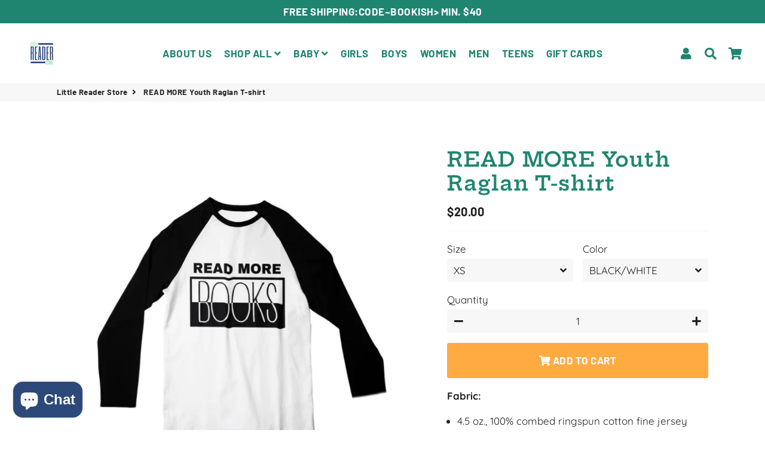

--- FILE ---
content_type: text/css
request_url: https://littlereaderstore.com/cdn/shop/t/6/assets/bold-upsell-custom.css?v=150135899998303055901596520629
body_size: -688
content:
/*# sourceMappingURL=/cdn/shop/t/6/assets/bold-upsell-custom.css.map?v=150135899998303055901596520629 */
